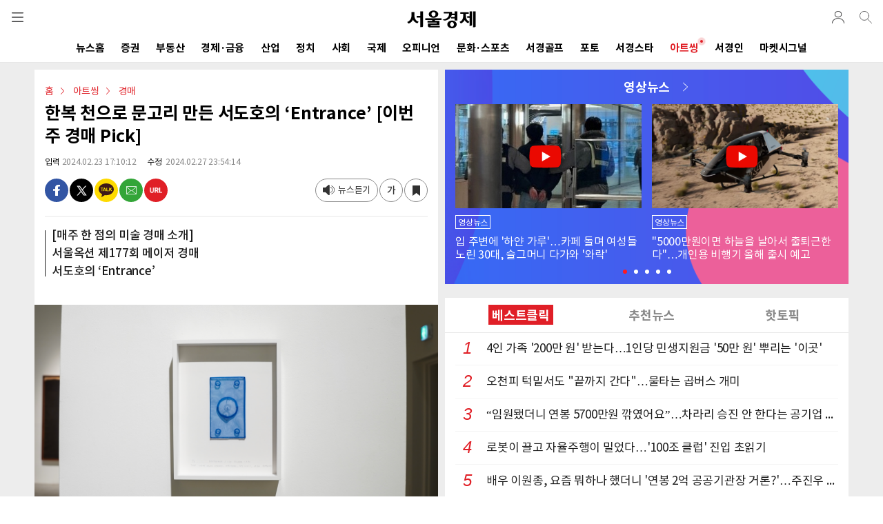

--- FILE ---
content_type: text/html; charset=utf-8
request_url: https://m.sedaily.com/News/NewsView/NewsSerial?Nid=2D5H1P4PID&_=1768899712013
body_size: 1083
content:






    <div class="box seri_wrap">
        <div class="seri_header">
            <span class="s_thumb">
                <a href="https://m.sedaily.com/Cube/CubeCollect/341"><img src="https://img.sedaily.com/Web/Cube/258_M.jpg"></a>
            </span>
            <div class="s_belong">
                <div class="name"><a href="https://m.sedaily.com/Cube/CubeCollect/341"><span>아트씽</span></a></div>
            </div>
                <a href="javascript:void(0)" onclick="ShowCubeLetterPop(this)" class="btn_read" id="read_341" _cubetype="newsview" _serialname="아트씽" _ctkey="341">구독</a>
            
        </div>

        <ul>
                    <li><a href="https://m.sedaily.com/NewsView/2H0H5Z46E4"> 보테로 ‘춤추는 사람들’ [아트씽]</a></li>
                    <li><a href="https://m.sedaily.com/NewsView/2GZBTJM0BD"> 전수천 &#39;방황하는 혹성들의 토우&#39; [아트씽]</a></li>

        </ul>

    </div>
<script type="text/javascript">
    $(document).ready(function () {

    });
</script>




--- FILE ---
content_type: text/html; charset=utf-8
request_url: https://m.sedaily.com/News/NewsView/NewsGija?JNamePart=%EA%B9%80%EB%8F%84%EC%97%B0%20%EA%B8%B0%EC%9E%90&Nid=2D5H1P4PID&_=1768899712015
body_size: 3205
content:






        <div class="box reporter_wrap">
            <div class="reporter_header">
                    <a href=/Journalist/doremi>
                        <span class="r_thumb">

                        </span>
                    </a>
                <div class="r_belong">

                        <div class="name">
                            <a href=/Journalist/doremi>
                                <span>
                                    김도연 기자
                                </span>
                            </a>
                        </div>
                    <div class="part">디지털콘텐츠팀</div>
                    <div class="mail">
                        <a href="mailto:doremi@sedaily.com">doremi@sedaily.com</a>
                    </div>
                </div>

                            <a href="javascript:void(0)" onclick="ScriptBtn('script','e221013');" id="ReadBt_e221013" _name="김도연 기자" _OnType="view" _date=20260120180156 class="e221013 scriptBtnoff btn_read">구독</a>

                <div id="divScript"></div>

            </div>
                <ul>
                                    <li><a href="/NewsView/2K7D38BONJ">"숙취인 줄 알았는데 병원 가라고요?"…술 먹고 심장 '쿵쾅' 반복되면 위험신호 [헬시타임]</a></li>
                                    <li><a href="/NewsView/2K7D2UUKD7">강추위에 오픈런 했는데 "또 올해도 못 샀다"…난리난 스타벅스 대란템은</a></li>

                </ul>
        </div>
        <div class="box reporter_wrap">
            <div class="reporter_header">
                    <a href=/Journalist/ccsi>
                        <span class="r_thumb">

                                <img src="https://img.sedaily.com/Journalist/e080253/4_5.jpg">
                        </span>
                    </a>
                <div class="r_belong">

                        <div class="name">
                            <a href=/Journalist/ccsi>
                                <span>
                                    조상인 기자
                                </span>
                            </a>
                        </div>
                    <div class="part">백상경제연구원</div>
                    <div class="mail">
                        <a href="mailto:ccsi@sedaily.com">ccsi@sedaily.com</a>
                    </div>
                </div>

                            <a href="javascript:void(0)" onclick="ScriptBtn('script','e080253');" id="ReadBt_e080253" _name="조상인 기자" _OnType="view" _date=20260120180156 class="e080253 scriptBtnoff btn_read">구독</a>

                <div id="divScript"></div>

            </div>
                <ul>
                                    <li><a href="/NewsView/2K7AD5WPQB">'씨앗페'에서 만나는 파격가 오윤 판화</a></li>
                                    <li><a href="/NewsView/2K78JBYTVW">백남준·유영국 'K아트 거장' 재조명…소수자 예술도 다시 본다 [조상인의 미담]</a></li>

                </ul>
        </div>

<!--//기자정보-->

--- FILE ---
content_type: text/html; charset=utf-8
request_url: https://www.google.com/recaptcha/api2/aframe
body_size: 268
content:
<!DOCTYPE HTML><html><head><meta http-equiv="content-type" content="text/html; charset=UTF-8"></head><body><script nonce="_P3iGUeTXNYfKfNMuMNf5A">/** Anti-fraud and anti-abuse applications only. See google.com/recaptcha */ try{var clients={'sodar':'https://pagead2.googlesyndication.com/pagead/sodar?'};window.addEventListener("message",function(a){try{if(a.source===window.parent){var b=JSON.parse(a.data);var c=clients[b['id']];if(c){var d=document.createElement('img');d.src=c+b['params']+'&rc='+(localStorage.getItem("rc::a")?sessionStorage.getItem("rc::b"):"");window.document.body.appendChild(d);sessionStorage.setItem("rc::e",parseInt(sessionStorage.getItem("rc::e")||0)+1);localStorage.setItem("rc::h",'1768899720795');}}}catch(b){}});window.parent.postMessage("_grecaptcha_ready", "*");}catch(b){}</script></body></html>

--- FILE ---
content_type: image/svg+xml
request_url: https://img.sedaily.com/V2/Images/ico_face1.svg
body_size: 521
content:
<?xml version="1.0" encoding="UTF-8"?>
<svg xmlns="http://www.w3.org/2000/svg" version="1.1" viewBox="0 0 300.7 481.61">
  <defs>
    <style>
      .cls-1 {
        fill: #fff;
        fill-rule: evenodd;
      }
    </style>
  </defs>
  <!-- Generator: Adobe Illustrator 28.7.1, SVG Export Plug-In . SVG Version: 1.2.0 Build 142)  -->
  <g>
    <g id="Layer_1">
      <path class="cls-1" d="M270.63,262.48l30.07-71.59h-90.21v-71.59c0-23.86,0-47.72,60.14-47.72h30.07V0h-90.21c-60.14,0-120.28,47.72-120.28,119.31v71.59H0v71.59h90.21v214.76c39.76,5.83,80.52,5.83,120.28,0v-214.76h60.14Z"/>
    </g>
  </g>
</svg>

--- FILE ---
content_type: image/svg+xml
request_url: https://img.sedaily.com/Html/Content/ico_mail_m.svg
body_size: 1207
content:
<?xml version="1.0" encoding="utf-8"?>
<!-- Generator: Adobe Illustrator 24.2.0, SVG Export Plug-In . SVG Version: 6.00 Build 0)  -->
<svg version="1.1" id="레이어_1" xmlns="http://www.w3.org/2000/svg" xmlns:xlink="http://www.w3.org/1999/xlink" x="0px"
	 y="0px" viewBox="0 0 45.4 36.5" style="enable-background:new 0 0 45.4 36.5;" xml:space="preserve">
<style type="text/css">
	.st0{fill:#666666;}
</style>
<g>
	<path class="st0" d="M41.7,36.5h-38c-2.1,0-3.7-1.7-3.7-3.7V3.7C0,1.7,1.7,0,3.7,0h38c2.1,0,3.7,1.7,3.7,3.7v29.1
		C45.4,34.8,43.8,36.5,41.7,36.5z M3.7,2C2.8,2,2,2.8,2,3.7v29.1c0,1,0.8,1.7,1.7,1.7h38c1,0,1.7-0.8,1.7-1.7V3.7
		c0-1-0.8-1.7-1.7-1.7H3.7z"/>
	<path class="st0" d="M22.7,21.6c-1.2,0-2.3-0.4-3.3-1.3L0.3,3.1c-0.4-0.4-0.4-1-0.1-1.4c0.4-0.4,1-0.4,1.4-0.1l19.1,17.3
		c1.1,1,2.8,1,3.9,0L43.8,1.6c0.4-0.4,1-0.3,1.4,0.1c0.4,0.4,0.3,1-0.1,1.4L26,20.4C25.1,21.2,23.9,21.6,22.7,21.6z"/>
	<path class="st0" d="M1.6,35.8c-0.3,0-0.6-0.1-0.8-0.4c-0.4-0.4-0.3-1.1,0.1-1.4l18.5-15.2c0.4-0.4,1.1-0.3,1.4,0.1
		c0.4,0.4,0.3,1.1-0.1,1.4L2.2,35.6C2.1,35.8,1.8,35.8,1.6,35.8z"/>
	<path class="st0" d="M43.2,35.2c-0.2,0-0.4-0.1-0.6-0.2L24.8,20.4c-0.4-0.4-0.5-1-0.1-1.4c0.4-0.4,1-0.5,1.4-0.1l17.7,14.6
		c0.4,0.4,0.5,1,0.1,1.4C43.7,35.1,43.5,35.2,43.2,35.2z"/>
</g>
</svg>


--- FILE ---
content_type: image/svg+xml
request_url: https://img.sedaily.com/Html/common/ico_blog.svg
body_size: 2001
content:
<?xml version="1.0" encoding="UTF-8"?>
<svg id="_레이어_1" data-name="레이어 1" xmlns="http://www.w3.org/2000/svg" xmlns:xlink="http://www.w3.org/1999/xlink" viewBox="0 0 400 400">
  <defs>
    <style>
      .cls-1 {
        fill: #fff;
      }

      .cls-2 {
        fill: #31a836;
      }

      .cls-3, .cls-4 {
        fill: none;
      }

      .cls-4 {
        clip-path: url(#clippath);
      }

      .cls-5 {
        fill: #ed6e17;
      }
    </style>
    <clipPath id="clippath">
      <rect class="cls-3" y="0" width="400" height="400"/>
    </clipPath>
  </defs>
  <g class="cls-4">
    <path class="cls-2" d="m400,320.01c0,44.17-35.81,79.99-80.02,79.99H79.99c-44.17,0-79.99-35.82-79.99-79.99V80.01C0,35.82,35.82,0,79.99,0h239.99c44.21,0,80.02,35.82,80.02,80.01v240.01Z"/>
    <path class="cls-1" d="m317.16,30.58H82.83c-29.88,0-54.1,24.31-54.1,54.29v128.79c0,29.98,24.21,54.29,54.1,54.29h80.71l27.55,44.85s.29.53.9,1.27c1.61,2.76,4.58,4.64,8,4.64s6.36-1.85,7.98-4.58c.69-.81.93-1.34.93-1.34l27.54-44.85h80.72c29.87,0,54.1-24.31,54.1-54.29V84.87c0-29.98-24.23-54.29-54.1-54.29"/>
    <path class="cls-5" d="m104.81,124.96s-9.35,0-17.83,8.25v-33.25h-20.97v87.37h21.19v-6.85s5,9.03,17.61,9.03c0,0,29.55-1.09,29.55-32.6,0,0-1.09-31.95-29.55-31.95m-4.62,46.11c-7.44,0-13.48-6.03-13.48-13.48s6.04-13.47,13.48-13.47,13.47,6.03,13.47,13.47-6.04,13.48-13.47,13.48"/>
    <path class="cls-5" d="m141.1,98v20.22s9.57-.43,9.57,17.39v51.72h20.21v-56.5s.87-32.82-29.78-32.82"/>
    <path class="cls-5" d="m220.3,125.23s-34.64,0-34.64,32.36c0,0-1.12,31.92,34.64,31.92,0,0,35.45-.05,35.45-31.92,0,0,1.16-32.36-35.45-32.36m0,45.84c-7.44,0-13.48-6.03-13.48-13.48s6.04-13.47,13.48-13.47,13.47,6.03,13.47,13.47-6.04,13.48-13.47,13.48"/>
    <path class="cls-5" d="m313.6,127.35v5.86s-6.03-7.98-17.6-7.98c0,0-29.67-1.25-29.67,32.14,0,0-.33,31.11,28.85,31.11,0,0,11.9.49,18.41-7.99v4.9s1.48,15.32-13.36,15.32h-5.05v18.58h8.15s30.64.33,30.64-32.76v-59.17h-20.38Zm-12.53,43.72c-7.44,0-13.47-6.03-13.47-13.48s6.03-13.47,13.47-13.47,13.47,6.03,13.47,13.47-6.04,13.48-13.47,13.48"/>
  </g>
</svg>